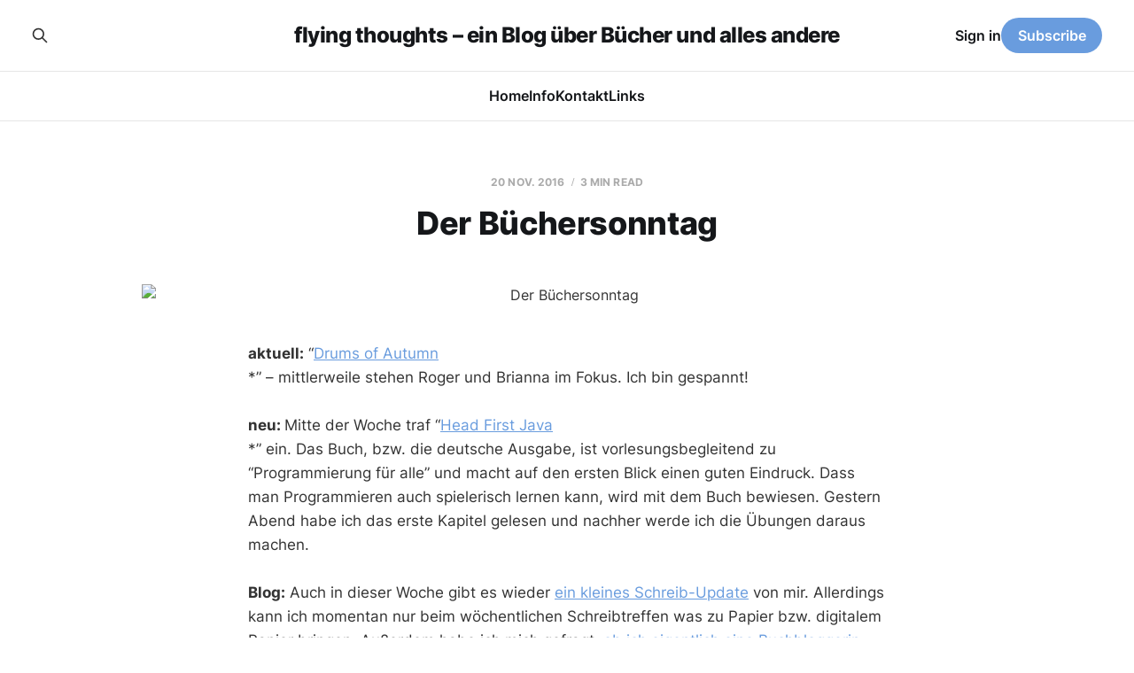

--- FILE ---
content_type: text/html; charset=utf-8
request_url: https://www.flying-thoughts.de/der-buechersonntag-140/
body_size: 7201
content:
<!DOCTYPE html>
<html lang="de">

<head>
    <meta charset="utf-8">
    <meta name="viewport" content="width=device-width, initial-scale=1">
    <title>Der Büchersonntag</title>
    <link rel="stylesheet" href="https://www.flying-thoughts.de/assets/built/screen.css?v=ec6dcbe6a2">

    <link rel="icon" href="https://www.flying-thoughts.de/content/images/size/w256h256/2022/12/iconBlog.png" type="image/png">
    <link rel="canonical" href="https://www.flying-thoughts.de/der-buechersonntag-140/">
    <meta name="referrer" content="no-referrer-when-downgrade">
    
    <meta property="og:site_name" content="flying thoughts – ein Blog über Bücher und alles andere">
    <meta property="og:type" content="article">
    <meta property="og:title" content="Der Büchersonntag">
    <meta property="og:description" content="aktuell: “Drums of Autumn*” – mittlerweile stehen Roger und Brianna im Fokus. Ich bin gespannt!


neu: Mitte der Woche traf “Head First Java*” ein. Das Buch, bzw. die deutsche Ausgabe, ist vorlesungsbegleitend zu “Programmierung für alle” und macht auf den ersten Blick einen guten Eindruck. Dass man Programmieren auch spielerisch lernen">
    <meta property="og:url" content="https://www.flying-thoughts.de/der-buechersonntag-140/">
    <meta property="og:image" content="https://www.flying-thoughts.de/content/images/wordpress/2014/12/buechersonntag.png">
    <meta property="article:published_time" content="2016-11-20T10:02:21.000Z">
    <meta property="article:modified_time" content="2023-07-08T20:49:32.000Z">
    
    <meta name="twitter:card" content="summary_large_image">
    <meta name="twitter:title" content="Der Büchersonntag">
    <meta name="twitter:description" content="aktuell: “Drums of Autumn*” – mittlerweile stehen Roger und Brianna im Fokus. Ich bin gespannt!


neu: Mitte der Woche traf “Head First Java*” ein. Das Buch, bzw. die deutsche Ausgabe, ist vorlesungsbegleitend zu “Programmierung für alle” und macht auf den ersten Blick einen guten Eindruck. Dass man Programmieren auch spielerisch lernen">
    <meta name="twitter:url" content="https://www.flying-thoughts.de/der-buechersonntag-140/">
    <meta name="twitter:image" content="https://www.flying-thoughts.de/content/images/wordpress/2014/12/buechersonntag.png">
    <meta name="twitter:label1" content="Written by">
    <meta name="twitter:data1" content="Verena">
    <meta name="twitter:label2" content="Filed under">
    <meta name="twitter:data2" content="">
    
    <script type="application/ld+json">
{
    "@context": "https://schema.org",
    "@type": "Article",
    "publisher": {
        "@type": "Organization",
        "name": "flying thoughts – ein Blog über Bücher und alles andere",
        "url": "https://www.flying-thoughts.de/",
        "logo": {
            "@type": "ImageObject",
            "url": "https://www.flying-thoughts.de/content/images/size/w256h256/2022/12/iconBlog.png",
            "width": 60,
            "height": 60
        }
    },
    "author": {
        "@type": "Person",
        "name": "Verena",
        "image": {
            "@type": "ImageObject",
            "url": "https://www.gravatar.com/avatar/f12dedeb11ad6bedc128cfe168ab86fe?s=250&r=x&d=mp",
            "width": 250,
            "height": 250
        },
        "url": "https://www.flying-thoughts.de/author/verena/",
        "sameAs": [
            "https://bsky.app/profile/huhuhanghuhn.bsky.social",
            "https://nrw.social/@hanghuhn",
            "https://www.instagram.com/hanghuhn"
        ]
    },
    "headline": "Der Büchersonntag",
    "url": "https://www.flying-thoughts.de/der-buechersonntag-140/",
    "datePublished": "2016-11-20T10:02:21.000Z",
    "dateModified": "2023-07-08T20:49:32.000Z",
    "image": {
        "@type": "ImageObject",
        "url": "https://www.flying-thoughts.de/content/images/wordpress/2014/12/buechersonntag.png"
    },
    "description": "aktuell: “Drums of Autumn*” – mittlerweile stehen Roger und Brianna im Fokus. Ich bin gespannt!\n\n\nneu: Mitte der Woche traf “Head First Java*” ein. Das Buch, bzw. die deutsche Ausgabe, ist vorlesungsbegleitend zu “Programmierung für alle” und macht auf den ersten Blick einen guten Eindruck. Dass man Programmieren auch spielerisch lernen kann, wird mit dem Buch bewiesen. Gestern Abend habe ich das erste Kapitel gelesen und nachher werde ich die Übungen daraus machen.\n\n\nBlog: Auch in dieser Woche ",
    "mainEntityOfPage": "https://www.flying-thoughts.de/der-buechersonntag-140/"
}
    </script>

    <meta name="generator" content="Ghost 6.16">
    <link rel="alternate" type="application/rss+xml" title="flying thoughts – ein Blog über Bücher und alles andere" href="https://www.flying-thoughts.de/rss/">
    <script defer src="https://cdn.jsdelivr.net/ghost/portal@~2.58/umd/portal.min.js" data-i18n="true" data-ghost="https://www.flying-thoughts.de/" data-key="d35fb5114977d9fcd791a39702" data-api="https://flying-thoughts.ghost.io/ghost/api/content/" data-locale="de" crossorigin="anonymous"></script><style id="gh-members-styles">.gh-post-upgrade-cta-content,
.gh-post-upgrade-cta {
    display: flex;
    flex-direction: column;
    align-items: center;
    font-family: -apple-system, BlinkMacSystemFont, 'Segoe UI', Roboto, Oxygen, Ubuntu, Cantarell, 'Open Sans', 'Helvetica Neue', sans-serif;
    text-align: center;
    width: 100%;
    color: #ffffff;
    font-size: 16px;
}

.gh-post-upgrade-cta-content {
    border-radius: 8px;
    padding: 40px 4vw;
}

.gh-post-upgrade-cta h2 {
    color: #ffffff;
    font-size: 28px;
    letter-spacing: -0.2px;
    margin: 0;
    padding: 0;
}

.gh-post-upgrade-cta p {
    margin: 20px 0 0;
    padding: 0;
}

.gh-post-upgrade-cta small {
    font-size: 16px;
    letter-spacing: -0.2px;
}

.gh-post-upgrade-cta a {
    color: #ffffff;
    cursor: pointer;
    font-weight: 500;
    box-shadow: none;
    text-decoration: underline;
}

.gh-post-upgrade-cta a:hover {
    color: #ffffff;
    opacity: 0.8;
    box-shadow: none;
    text-decoration: underline;
}

.gh-post-upgrade-cta a.gh-btn {
    display: block;
    background: #ffffff;
    text-decoration: none;
    margin: 28px 0 0;
    padding: 8px 18px;
    border-radius: 4px;
    font-size: 16px;
    font-weight: 600;
}

.gh-post-upgrade-cta a.gh-btn:hover {
    opacity: 0.92;
}</style>
    <script defer src="https://cdn.jsdelivr.net/ghost/sodo-search@~1.8/umd/sodo-search.min.js" data-key="d35fb5114977d9fcd791a39702" data-styles="https://cdn.jsdelivr.net/ghost/sodo-search@~1.8/umd/main.css" data-sodo-search="https://flying-thoughts.ghost.io/" data-locale="de" crossorigin="anonymous"></script>
    
    <link href="https://www.flying-thoughts.de/webmentions/receive/" rel="webmention">
    <script defer src="/public/cards.min.js?v=ec6dcbe6a2"></script>
    <link rel="stylesheet" type="text/css" href="/public/cards.min.css?v=ec6dcbe6a2">
    <script defer src="/public/comment-counts.min.js?v=ec6dcbe6a2" data-ghost-comments-counts-api="https://www.flying-thoughts.de/members/api/comments/counts/"></script>
    <script defer src="/public/member-attribution.min.js?v=ec6dcbe6a2"></script><style>:root {--ghost-accent-color: #699cde;}</style>
    <meta name="fediverse:creator" content="@hanghuhn@nrw.social">
</head>

<body class="post-template tag-hash-import-2023-07-04-21-59 tag-hash-admin is-head-stacked">
<div class="site">

    <header id="gh-head" class="gh-head gh-outer">
        <div class="gh-head-inner">
            <div class="gh-head-brand">
                <div class="gh-head-brand-wrapper">
                    <a class="gh-head-logo" href="https://www.flying-thoughts.de">
                            flying thoughts – ein Blog über Bücher und alles andere
                    </a>
                </div>
                <button class="gh-search gh-icon-btn" aria-label="Search this site" data-ghost-search><svg xmlns="http://www.w3.org/2000/svg" fill="none" viewBox="0 0 24 24" stroke="currentColor" stroke-width="2" width="20" height="20"><path stroke-linecap="round" stroke-linejoin="round" d="M21 21l-6-6m2-5a7 7 0 11-14 0 7 7 0 0114 0z"></path></svg></button>
                <button class="gh-burger" aria-label="Toggle menu"></button>
            </div>

            <nav class="gh-head-menu">
                <ul class="nav">
    <li class="nav-home"><a href="https://flying-thoughts.de">Home</a></li>
    <li class="nav-info"><a href="https://www.flying-thoughts.de/about-2/">Info</a></li>
    <li class="nav-kontakt"><a href="https://www.flying-thoughts.de/kontakt/">Kontakt</a></li>
    <li class="nav-links"><a href="https://www.flying-thoughts.de/links/">Links</a></li>
</ul>

            </nav>

            <div class="gh-head-actions">
                    <button class="gh-search gh-icon-btn" aria-label="Search this site" data-ghost-search><svg xmlns="http://www.w3.org/2000/svg" fill="none" viewBox="0 0 24 24" stroke="currentColor" stroke-width="2" width="20" height="20"><path stroke-linecap="round" stroke-linejoin="round" d="M21 21l-6-6m2-5a7 7 0 11-14 0 7 7 0 0114 0z"></path></svg></button>
                    <div class="gh-head-members">
                                <a class="gh-head-link" href="#/portal/signin" data-portal="signin">Sign in</a>
                                <a class="gh-head-btn gh-btn gh-primary-btn" href="#/portal/signup" data-portal="signup">Subscribe</a>
                    </div>
            </div>
        </div>
    </header>


    <div class="site-content">
        
<div class="content-area">
<main class="site-main">


    <article class="post tag-hash-import-2023-07-04-21-59 tag-hash-admin single-post">

        <header class="article-header gh-canvas">
            <div class="post-meta">
                <span class="post-meta-item post-meta-date">
                    <time datetime="2016-11-20">20 Nov. 2016</time>
                </span>
                    <span class="post-meta-item post-meta-length">3 min read</span>
                    <script
    data-ghost-comment-count="64a47a2fda6be000017deb23"
    data-ghost-comment-count-empty=""
    data-ghost-comment-count-singular="comment"
    data-ghost-comment-count-plural="comments"
    data-ghost-comment-count-tag="span"
    data-ghost-comment-count-class-name="post-meta-item"
    data-ghost-comment-count-autowrap="true"
>
</script>
            </div>
            <h1 class="post-title">Der Büchersonntag</h1>
                <figure class="post-media kg-width-wide">
        <img
            class="post-image"
            srcset="/content/images/size/w400/wordpress/2014/12/buechersonntag.png 400w,
                    /content/images/size/w750/wordpress/2014/12/buechersonntag.png 750w,
                    /content/images/size/w960/wordpress/2014/12/buechersonntag.png 960w,
                    /content/images/size/w1140/wordpress/2014/12/buechersonntag.png 1140w,
                    /content/images/size/w1920/wordpress/2014/12/buechersonntag.png 1920w"
            sizes="(min-width: 960px) 960px, 92vw"
            src="/content/images/size/w960/wordpress/2014/12/buechersonntag.png"
            alt="Der Büchersonntag"
            loading="lazy"
        >

    </figure>
        </header>

        <div class="gh-content gh-canvas">
            <!--kg-card-begin: html--><p><strong>aktuell:</strong> &#8220;<a href="https://www.amazon.de/gp/product/044022425X/ref=as_li_tl?ie=UTF8&camp=1638&creative=6742&creativeASIN=044022425X&linkCode=as2&tag=flyingthoug02-21&ref=flying-thoughts.de" rel="nofollow">Drums of Autumn</a><img loading="lazy" style="border: none !important; margin: 0px !important;" src="http://ir-de.amazon-adsystem.com/e/ir?t=flyingthoug02-21&amp;l=as2&amp;o=3&amp;a=044022425X" alt="" width="1" height="1" border="0" />*&#8221; &#8211; mittlerweile stehen Roger und Brianna im Fokus. Ich bin gespannt!</p>
<p><strong>neu: </strong>Mitte der Woche traf &#8220;<a href="https://www.amazon.de/gp/product/0596009208/ref=as_li_tl?ie=UTF8&camp=1638&creative=6742&creativeASIN=0596009208&linkCode=as2&tag=flyingthoug02-21&ref=flying-thoughts.de" rel="nofollow">Head First Java</a><img loading="lazy" style="border: none !important; margin: 0px !important;" src="http://ir-de.amazon-adsystem.com/e/ir?t=flyingthoug02-21&amp;l=as2&amp;o=3&amp;a=0596009208" alt="" width="1" height="1" border="0" />*&#8221; ein. Das Buch, bzw. die deutsche Ausgabe, ist vorlesungsbegleitend zu &#8220;Programmierung für alle&#8221; und macht auf den ersten Blick einen guten Eindruck. Dass man Programmieren auch spielerisch lernen kann, wird mit dem Buch bewiesen. Gestern Abend habe ich das erste Kapitel gelesen und nachher werde ich die Übungen daraus machen.</p>
<p><strong>Blog:</strong> Auch in dieser Woche gibt es wieder <a href="http://flying-thoughts.de/2016/11/16/wort-fuer-wort-27/?ref=flying-thoughts.de" target="_blank">ein kleines Schreib-Update</a> von mir. Allerdings kann ich momentan nur beim wöchentlichen Schreibtreffen was zu Papier bzw. digitalem Papier bringen. Außerdem habe ich mich gefragt, <a href="http://flying-thoughts.de/2016/11/15/bin-ich-eigentlich-eine-buchbloggerin/?ref=flying-thoughts.de" target="_blank">ob ich eigentlich eine Buchbloggerin bin</a> und anlässlich des 20. Geburtstags von ICQ <a href="http://flying-thoughts.de/2016/11/17/20-jahre-icq-wer-erinnert-sich-noch/?ref=flying-thoughts.de" target="_blank">gab es auch von mir einen Rückblick auf meine Zeit mit ICQ</a>. Wer mich adden will: die Nummer steht jetzt auf der <a href="http://flying-thoughts.de/kontakt/?ref=flying-thoughts.de" target="_blank">Kontakt-Seite</a>. Und zu guter Letzt: <a href="http://flying-thoughts.de/2016/11/18/verenastudiert-uni-woche-5/?ref=flying-thoughts.de" target="_blank">meine Uni-Woche</a> im Rückblick.</p>
<p><strong>Ego: </strong>Ich habe mich über etwas ziemlich aufgeregt und wieder einmal festgestellt, wie gut mir das Schreibtreffen doch tut. Außerdem war ich nach einer Ewigkeit noch mal beim Stricktreffen und habe auch seit langem mal wieder gestrickt.</p>
<p><strong>Links: </strong>Wie sieht eigentlich eure SUB aus? Habt ihr viele ungelesene Bücher? <a href="http://missbookiverse.tumblr.com/post/153224001997/der-stapel-oder-das-regalfach-ungelesener-b%C3%BCcher?ref=flying-thoughts.de" target="_blank">Miss Bookiverse stellt fest, dass der Stapel zwar wächst, aber nicht mit ihr und ihrem Geschmack</a>. Auch ich habe Bücher, die ich irgendwann mal gekauft habe, in der Hoffnung, sie zu lesen. Mittlerweile gefällt mir das zum Beispiel das Genre nicht mehr &#8211; oder ich vergesse diese Bücher schlichtweg.</p>
<p>Zeit zum Lesen finden ist schwer, wenn man anderweitig eingespannt ist. Was hilft da? Nicht schlafen, Abkapseln von der Außenwelt,&#8230; Okay, <a href="http://readerswonderland.com/how-to-find-time-to-read/?ref=flying-thoughts.de" target="_blank">diese Tipps von Bec</a> sind natürlich nicht ernst gemeint. Stattdessen schlägt sie unter anderem vor, in freien Minuten zu lesen. Das mache ich auch so: im Bus/Zug und sei es nur für ein paar Haltestellen, an der Bushaltestelle/am Bahnhof (sofern das Wetter es zulässt), wenn ich in der Uni auf meine Kommilitonen warte&#8230; Am Tag eröffnen sich so viele Möglichkeiten, die man zum Lesen nutzen sollte!</p>
<p>Kennt ihr &#8220;Napflix&#8221;? Nein, das ist kein Tippfehler,<a href="http://t3n.de/news/napflix-netflix-fuer-schlaflosen-766190/?ref=flying-thoughts.de" target="_blank"> ich meine wirklich &#8220;Napflix&#8221;</a>. Auf der Seite werden euch langweilige Filme aus den unterschiedlichen Kategorien gezeigt. So gibt es dort ein Cricket Spiel, ihr könnt Bob Ross beim Malen zuschauen oder eine Doku über Koalas. Sicher ist da auch der eine oder andere interessante Film dabei.</p>
<p>Jetzt im Herbst und Winter fällt immer wieder auf, dass es Frauen lieber frieren, als sich warm anzuziehen. <a href="http://www.makellosmag.de/frier-doch-bitch/?ref=flying-thoughts.de" target="_blank">Corinne beschwert sich darüber, dass sie einfach keine warme Jacke finden konnte</a>. Ein Trend den ich zum Beispiel nicht verstehen kann: knöchelfreie Hosen im Herbst und Winter. Im Sommer ist das ja völlig okay. Aber jetzt, wo es nass und kalt und <em>bäh</em> draußen ist?! Genauso wie Turnschuhe im Winter. Brrr!!! Die sind doch viel zu dünn! Aber Hauptsache, frau sieht gut aus. Manche meiner warmen Schuhe möge nicht dem aktuellen Trend entsprechen, aber ich hab lieber warme Füße (und Knöchel!), als eine Blasenentzündung. Oder was auch immer.</p>
<p><div id='gallery-107' class='gallery galleryid-15493 gallery-columns-3 gallery-size-thumbnail'><dl class='gallery-item'>
			<dt class='gallery-icon landscape'>
				<a href='https://flying-thoughts.de/2016/11/20/der-buechersonntag-140/img_2338/'><img width="150" height="150" src="https://www.flying-thoughts.de/content/images/wordpress/2016/11/IMG_2338-150x150.jpg" class="attachment-thumbnail size-thumbnail" alt="" loading="lazy" aria-describedby="gallery-107-15505" srcset="https://www.flying-thoughts.de/content/images/wordpress/2016/11/IMG_2338-150x150.jpg 150w, https://www.flying-thoughts.de/content/images/wordpress/2016/11/IMG_2338-300x300.jpg 300w, https://www.flying-thoughts.de/content/images/wordpress/2016/11/IMG_2338-768x768.jpg 768w, https://www.flying-thoughts.de/content/images/wordpress/2016/11/IMG_2338-1024x1024.jpg 1024w, https://www.flying-thoughts.de/content/images/wordpress/2016/11/IMG_2338-36x36.jpg 36w, https://www.flying-thoughts.de/content/images/wordpress/2016/11/IMG_2338-133x133.jpg 133w, https://www.flying-thoughts.de/content/images/wordpress/2016/11/IMG_2338-1000x1000.jpg 1000w, https://www.flying-thoughts.de/content/images/wordpress/2016/11/IMG_2338-660x660.jpg 660w, https://www.flying-thoughts.de/content/images/wordpress/2016/11/IMG_2338-373x373.jpg 373w, https://www.flying-thoughts.de/content/images/wordpress/2016/11/IMG_2338-50x50.jpg 50w, https://www.flying-thoughts.de/content/images/wordpress/2016/11/IMG_2338-65x65.jpg 65w, https://www.flying-thoughts.de/content/images/wordpress/2016/11/IMG_2338.jpg 1936w" sizes="(max-width: 150px) 100vw, 150px" /></a>
			</dt>
				<dd class='wp-caption-text gallery-caption' id='gallery-107-15505'>
				mieses Wetter, miese Stimmung: da hilft nur lesen 
				</dd></dl><dl class='gallery-item'>
			<dt class='gallery-icon portrait'>
				<a href='https://flying-thoughts.de/2016/11/20/der-buechersonntag-140/img_2339/'><img width="150" height="150" src="https://www.flying-thoughts.de/content/images/wordpress/2016/11/IMG_2339-150x150.jpg" class="attachment-thumbnail size-thumbnail" alt="" loading="lazy" aria-describedby="gallery-107-15506" srcset="https://www.flying-thoughts.de/content/images/wordpress/2016/11/IMG_2339-150x150.jpg 150w, https://www.flying-thoughts.de/content/images/wordpress/2016/11/IMG_2339-36x36.jpg 36w, https://www.flying-thoughts.de/content/images/wordpress/2016/11/IMG_2339-1000x1000.jpg 1000w, https://www.flying-thoughts.de/content/images/wordpress/2016/11/IMG_2339-660x660.jpg 660w, https://www.flying-thoughts.de/content/images/wordpress/2016/11/IMG_2339-373x373.jpg 373w, https://www.flying-thoughts.de/content/images/wordpress/2016/11/IMG_2339-50x50.jpg 50w, https://www.flying-thoughts.de/content/images/wordpress/2016/11/IMG_2339-65x65.jpg 65w" sizes="(max-width: 150px) 100vw, 150px" /></a>
			</dt>
				<dd class='wp-caption-text gallery-caption' id='gallery-107-15506'>
				und einfaches Essen: Süßkartoffeln mit Möhren und roten Linsen in einem Topf, würzen, fertig
				</dd></dl><dl class='gallery-item'>
			<dt class='gallery-icon landscape'>
				<a href='https://flying-thoughts.de/2016/11/20/der-buechersonntag-140/img_2341/'><img width="150" height="150" src="https://www.flying-thoughts.de/content/images/wordpress/2016/11/IMG_2341-150x150.jpg" class="attachment-thumbnail size-thumbnail" alt="" loading="lazy" aria-describedby="gallery-107-15507" srcset="https://www.flying-thoughts.de/content/images/wordpress/2016/11/IMG_2341-150x150.jpg 150w, https://www.flying-thoughts.de/content/images/wordpress/2016/11/IMG_2341-300x300.jpg 300w, https://www.flying-thoughts.de/content/images/wordpress/2016/11/IMG_2341-768x768.jpg 768w, https://www.flying-thoughts.de/content/images/wordpress/2016/11/IMG_2341-1024x1024.jpg 1024w, https://www.flying-thoughts.de/content/images/wordpress/2016/11/IMG_2341-36x36.jpg 36w, https://www.flying-thoughts.de/content/images/wordpress/2016/11/IMG_2341-133x133.jpg 133w, https://www.flying-thoughts.de/content/images/wordpress/2016/11/IMG_2341-1000x1000.jpg 1000w, https://www.flying-thoughts.de/content/images/wordpress/2016/11/IMG_2341-660x660.jpg 660w, https://www.flying-thoughts.de/content/images/wordpress/2016/11/IMG_2341-373x373.jpg 373w, https://www.flying-thoughts.de/content/images/wordpress/2016/11/IMG_2341-50x50.jpg 50w, https://www.flying-thoughts.de/content/images/wordpress/2016/11/IMG_2341-65x65.jpg 65w, https://www.flying-thoughts.de/content/images/wordpress/2016/11/IMG_2341.jpg 1936w" sizes="(max-width: 150px) 100vw, 150px" /></a>
			</dt>
				<dd class='wp-caption-text gallery-caption' id='gallery-107-15507'>
				im Bett noch was lesen
				</dd></dl><br style="clear: both" /><dl class='gallery-item'>
			<dt class='gallery-icon landscape'>
				<a href='https://flying-thoughts.de/2016/11/20/der-buechersonntag-140/img_2343/'><img width="150" height="150" src="https://www.flying-thoughts.de/content/images/wordpress/2016/11/IMG_2343-150x150.jpg" class="attachment-thumbnail size-thumbnail" alt="" loading="lazy" aria-describedby="gallery-107-15508" srcset="https://www.flying-thoughts.de/content/images/wordpress/2016/11/IMG_2343-150x150.jpg 150w, https://www.flying-thoughts.de/content/images/wordpress/2016/11/IMG_2343-300x300.jpg 300w, https://www.flying-thoughts.de/content/images/wordpress/2016/11/IMG_2343-768x768.jpg 768w, https://www.flying-thoughts.de/content/images/wordpress/2016/11/IMG_2343-1024x1024.jpg 1024w, https://www.flying-thoughts.de/content/images/wordpress/2016/11/IMG_2343-36x36.jpg 36w, https://www.flying-thoughts.de/content/images/wordpress/2016/11/IMG_2343-133x133.jpg 133w, https://www.flying-thoughts.de/content/images/wordpress/2016/11/IMG_2343-1000x1000.jpg 1000w, https://www.flying-thoughts.de/content/images/wordpress/2016/11/IMG_2343-660x660.jpg 660w, https://www.flying-thoughts.de/content/images/wordpress/2016/11/IMG_2343-373x373.jpg 373w, https://www.flying-thoughts.de/content/images/wordpress/2016/11/IMG_2343-50x50.jpg 50w, https://www.flying-thoughts.de/content/images/wordpress/2016/11/IMG_2343-65x65.jpg 65w, https://www.flying-thoughts.de/content/images/wordpress/2016/11/IMG_2343.jpg 1936w" sizes="(max-width: 150px) 100vw, 150px" /></a>
			</dt>
				<dd class='wp-caption-text gallery-caption' id='gallery-107-15508'>
				neues Buch!
				</dd></dl><dl class='gallery-item'>
			<dt class='gallery-icon landscape'>
				<a href='https://flying-thoughts.de/2016/11/20/der-buechersonntag-140/img_2344/'><img width="150" height="150" src="https://www.flying-thoughts.de/content/images/wordpress/2016/11/IMG_2344-150x150.jpg" class="attachment-thumbnail size-thumbnail" alt="" loading="lazy" aria-describedby="gallery-107-15509" srcset="https://www.flying-thoughts.de/content/images/wordpress/2016/11/IMG_2344-150x150.jpg 150w, https://www.flying-thoughts.de/content/images/wordpress/2016/11/IMG_2344-36x36.jpg 36w, https://www.flying-thoughts.de/content/images/wordpress/2016/11/IMG_2344-1000x1000.jpg 1000w, https://www.flying-thoughts.de/content/images/wordpress/2016/11/IMG_2344-660x660.jpg 660w, https://www.flying-thoughts.de/content/images/wordpress/2016/11/IMG_2344-373x373.jpg 373w, https://www.flying-thoughts.de/content/images/wordpress/2016/11/IMG_2344-50x50.jpg 50w, https://www.flying-thoughts.de/content/images/wordpress/2016/11/IMG_2344-65x65.jpg 65w" sizes="(max-width: 150px) 100vw, 150px" /></a>
			</dt>
				<dd class='wp-caption-text gallery-caption' id='gallery-107-15509'>
				seit Freitag hat der Weihnachtsmarkt auf
				</dd></dl>
			<br style='clear: both' />
		</div>
</p>
<p>&nbsp;</p>
<p>&nbsp;</p>
<!--kg-card-end: html-->
        </div>


    </article>

        <section class="gh-comments gh-canvas">
            <h3 class="related-title">Comments (<script
    data-ghost-comment-count="64a47a2fda6be000017deb23"
    data-ghost-comment-count-empty="0"
    data-ghost-comment-count-singular=""
    data-ghost-comment-count-plural=""
    data-ghost-comment-count-tag="span"
    data-ghost-comment-count-class-name=""
    data-ghost-comment-count-autowrap="true"
>
</script>)</h3>
            
        <script defer src="https://cdn.jsdelivr.net/ghost/comments-ui@~1.3/umd/comments-ui.min.js" data-locale="de" data-ghost-comments="https://www.flying-thoughts.de/" data-api="https://flying-thoughts.ghost.io/ghost/api/content/" data-admin="https://flying-thoughts.ghost.io/ghost/" data-key="d35fb5114977d9fcd791a39702" data-title="" data-count="false" data-post-id="64a47a2fda6be000017deb23" data-color-scheme="auto" data-avatar-saturation="60" data-accent-color="#699cde" data-comments-enabled="all" data-publication="flying thoughts – ein Blog über Bücher und alles andere" crossorigin="anonymous"></script>
    
        </section>

        

</main>
</div>

    </div>

    <footer class="gh-foot gh-outer">
        <div class="gh-foot-inner gh-inner">
            <div class="gh-copyright">
                flying thoughts – ein Blog über Bücher und alles andere © 2026
            </div>
                <nav class="gh-foot-menu">
                    <ul class="nav">
    <li class="nav-datenschutz-impressum"><a href="https://www.flying-thoughts.de/impressum/">Datenschutz &amp; Impressum</a></li>
    <li class="nav-instagram"><a href="https://instagram.com/hanghuhn">instagram</a></li>
    <li class="nav-mastodon"><a href="https://nrw.social/@hanghuhn#">Mastodon</a></li>
    <li class="nav-the-storygraph"><a href="https://app.thestorygraph.com/profile/hanghuhn">The StoryGraph</a></li>
    <li class="nav-ravelry"><a href="https://www.ravelry.com/people/hanghuhn">Ravelry</a></li>
</ul>

                </nav>
            <div class="gh-powered-by">
                <a href="https://ghost.org/" target="_blank" rel="noopener">Powered by Ghost</a>
            </div>
        </div>
    </footer>

</div>

    <div class="pswp" tabindex="-1" role="dialog" aria-hidden="true">
    <div class="pswp__bg"></div>

    <div class="pswp__scroll-wrap">
        <div class="pswp__container">
            <div class="pswp__item"></div>
            <div class="pswp__item"></div>
            <div class="pswp__item"></div>
        </div>

        <div class="pswp__ui pswp__ui--hidden">
            <div class="pswp__top-bar">
                <div class="pswp__counter"></div>

                <button class="pswp__button pswp__button--close" title="Close (Esc)"></button>
                <button class="pswp__button pswp__button--share" title="Share"></button>
                <button class="pswp__button pswp__button--fs" title="Toggle fullscreen"></button>
                <button class="pswp__button pswp__button--zoom" title="Zoom in/out"></button>

                <div class="pswp__preloader">
                    <div class="pswp__preloader__icn">
                        <div class="pswp__preloader__cut">
                            <div class="pswp__preloader__donut"></div>
                        </div>
                    </div>
                </div>
            </div>

            <div class="pswp__share-modal pswp__share-modal--hidden pswp__single-tap">
                <div class="pswp__share-tooltip"></div>
            </div>

            <button class="pswp__button pswp__button--arrow--left" title="Previous (arrow left)"></button>
            <button class="pswp__button pswp__button--arrow--right" title="Next (arrow right)"></button>

            <div class="pswp__caption">
                <div class="pswp__caption__center"></div>
            </div>
        </div>
    </div>
</div>
<script
    src="https://code.jquery.com/jquery-3.5.1.min.js"
    integrity="sha256-9/aliU8dGd2tb6OSsuzixeV4y/faTqgFtohetphbbj0="
    crossorigin="anonymous">
</script>
<script src="https://www.flying-thoughts.de/assets/built/main.min.js?v=ec6dcbe6a2"></script>

<script src='https://storage.ko-fi.com/cdn/scripts/overlay-widget.js'></script>
<script>
  kofiWidgetOverlay.draw('hanghuhn', {
    'type': 'floating-chat',
    'floating-chat.donateButton.text': 'Tip Me',
    'floating-chat.donateButton.background-color': '#323842',
    'floating-chat.donateButton.text-color': '#fff'
  });
</script>

<a rel="me" href="https://nrw.social/@hanghuhn">Mastodon</a>

<script>
    // Open external links. For site footer code injection
    const domain = window.location.hostname;
	const anchors = document.querySelectorAll('a[href]'); // Only select links with href attribute
 
    anchors.forEach(anchor => {
        const { origin } = new URL(anchor.href); // Get link origin
 
        if (origin.indexOf(domain) === -1) { // Check if external link
            anchor.setAttribute('target', '_blank');
            anchor.setAttribute('rel', 'noopener noreferrer'); // This is a good practice to avoid tabnabbing
        }
    })
</script><br />


<a href="https://uberblogr.de/prev/flyingthoughts" title="Zurück im Ring">&lt;</a>
<a href="https://uberblogr.de/home/flyingthoughts" title="Mitglied im UberBlogr Webring">UberBlogr Webring</a>
<a href="https://uberblogr.de/next/flyingthoughts" title="Vor im Ring">&gt;</a>

</body>
</html>